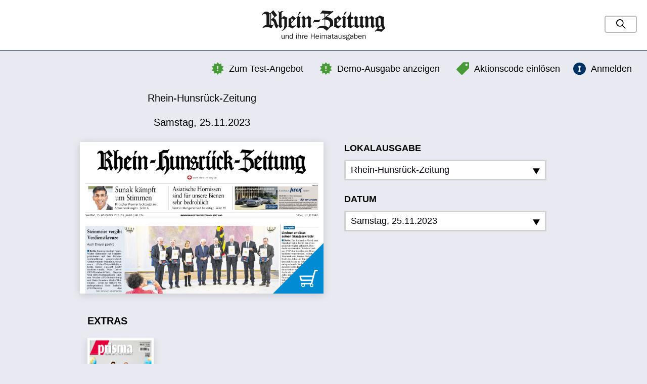

--- FILE ---
content_type: image/svg+xml
request_url: https://rzepaper.rhein-zeitung.de/img/logo.svg?1564491300
body_size: 21371
content:
<?xml version="1.0" encoding="UTF-8"?>
<svg width="571px" height="140px" viewBox="0 0 571 140" version="1.1" xmlns="http://www.w3.org/2000/svg" xmlns:xlink="http://www.w3.org/1999/xlink">
    <!-- Generator: Sketch 51.3 (57544) - http://www.bohemiancoding.com/sketch -->
    <title>B_RZ_mitClaim</title>
    <desc>Created with Sketch.</desc>
    <defs></defs>
    <g id="B_RZ_mitClaim" stroke="none" stroke-width="1" fill="none" fill-rule="evenodd">
        <path d="M76.751,74.23 C78.997,73.266 79.056,71.551 78.907,69.098 L78.907,14.984 C78.846,12.248 77.167,9.513 73.21,6.383 L73.798,5.445 C79.355,6.48 81.853,8.23 82.643,10.562 C90.128,3.203 95.773,2.714 100.866,9.206 C94.064,7.22 91.028,9.689 91.028,15.171 L91.028,36.502 L102.22,27.259 L119.067,35.873 L116.53,39.504 L116.53,71.148 C116.53,71.918 118.155,72.871 119.632,73.832 C116.036,75.227 114.726,77.689 114.726,77.689 C104.832,90.307 97.39,96.318 90.565,95.559 C99.7,91.945 103.89,84.078 103.831,71.713 L103.831,42.328 L95.94,38.378 L91.226,41.565 L91.226,68.711 C91.226,70.555 93.532,73.572 95.745,74.135 L85.206,84.129 C83.437,81.307 80.614,77.158 76.751,74.23" id="Fill-1" fill="#1A1919"></path>
        <path d="M38.927,67.057 C38.075,66.643 35.915,66.781 35.065,66.988 L35.065,19.199 L38.925,17.558 L38.927,67.057 Z M57.48,30.722 L42.749,43.337 L42.749,15.015 L44.663,13.595 L57.48,30.722 Z M70.755,23.648 L54.585,37.424 C70.103,43.196 65.71,60.111 75.06,71.031 L76.805,69.537 L78.292,70.984 C73.386,75.959 72.409,78.945 69.96,84.836 C53.382,77.213 63.952,50.227 42.698,46.926 L42.648,67.557 C44.984,67.766 48.862,69.59 48.862,69.59 C50.35,68.352 52.046,65.527 52.046,65.527 L53.964,67.121 L45.249,84.012 C33.133,77.008 14.983,76.605 1.892,84.068 C5.293,75.617 12.899,70.094 21.445,67.355 L21.445,24.678 C21.445,20.921 17.558,17.672 13.794,17.672 C8.693,17.467 4.526,19.321 2.19,23.648 L0.404,23.648 C1.679,15.819 12.168,6.839 19.677,6.839 C33.653,6.839 34.69,14.918 34.69,14.918 C42.341,14.095 46.951,5.929 52.052,0.779 C52.628,0.644 53.125,0.851 53.537,1.399 L70.755,23.648 Z" id="Fill-2" fill="#1A1919"></path>
        <path d="M188.022,70.279 L188.022,39.402 C186.793,37.31 184.959,35.9 182.519,35.167 L193.133,25.945 L200.329,32.279 L200.329,39.402 L216.41,26.21 L228.72,36.25 L228.72,37.826 C227.031,38.614 226.153,39.839 226.081,41.498 L226.081,68.184 C226.081,70.65 228.27,71.984 232.233,71.984 L222.044,84.129 L211.3,74.742 C212.979,73.809 213.815,72.519 213.81,70.875 L213.81,41.498 L208.565,37.693 L200.458,43.763 L200.458,69.721 C200.388,71.193 201.517,72.297 203.843,73.037 L203.843,74.478 L194.305,82.125 L184.603,75.002 L184.47,73.82 C186.513,73.045 187.696,71.863 188.022,70.279" id="Fill-3" fill="#1A1919"></path>
        <path d="M173.16,8.531 L181.753,8.531 L168.597,24.614 C167.805,25.044 166.714,24.616 166.823,23.982 L173.16,8.531 Z" id="Fill-4" fill="#1A1919"></path>
        <path d="M173.16,8.531 L181.753,8.531 L168.597,24.614 C167.805,25.044 166.714,24.616 166.823,23.982 L173.16,8.531 Z" id="Stroke-5" stroke="#1A1919" stroke-width="0.008"></path>
        <path d="M163.003,71.563 L163.003,39.748 C162.762,37.606 161.907,36.724 160.44,37.101 L158.302,37.101 L158.302,35.84 L168.429,26.957 L179.311,34.513 L179.311,35.675 C176.806,35.675 175.695,37.85 175.695,39.583 L175.695,70.807 C175.695,72.027 177.06,73.777 179.804,75.869 L170.5,83.859 L159.948,76.199 C161.935,74.609 162.957,73.06 163.003,71.563" id="Fill-6" fill="#1A1919"></path>
        <path d="M157.66,38.74 L136.021,60.809 L136.002,67.955 C136.002,73.383 147.796,73.394 155.994,69.918 L156.843,72.391 C151.959,77.133 145.852,80.158 142.45,85.107 C135.226,82.424 129.156,78.518 122.142,75.834 L123.718,73.383 L123.698,43.16 L121.784,40.217 C129.858,38.362 137.925,31.658 143.022,26.295 C147.484,29.801 157.66,38.74 157.66,38.74 Z M136.002,55.633 L136.002,38.646 L146.55,45.756 L136.002,55.633 Z" id="Fill-7" fill="#1A1919"></path>
        <path d="M479.286,70.342 L479.286,39.464 C478.054,37.373 476.218,35.962 473.782,35.23 L484.398,26.007 L491.593,32.343 L491.593,39.464 L507.677,26.273 L519.98,36.313 L519.98,37.889 C518.298,38.676 517.415,39.902 517.341,41.56 L517.341,68.246 C517.341,70.713 519.53,72.045 523.497,72.045 L513.306,84.19 L502.562,74.801 C504.247,73.873 505.077,72.58 505.069,70.937 L505.069,41.56 L499.825,37.755 L491.724,43.826 L491.724,69.783 C491.653,71.26 492.778,72.361 495.106,73.096 L495.106,74.541 L485.569,82.187 L475.86,75.064 L475.737,73.887 C477.776,73.107 478.96,71.926 479.286,70.342" id="Fill-8" fill="#1A1919"></path>
        <path d="M384.054,8.375 L392.648,8.375 L379.489,24.46 C378.694,24.888 377.606,24.46 377.718,23.83 L384.054,8.375" id="Fill-9" fill="#1A1919"></path>
        <path d="M373.901,71.406 L373.901,39.591 C373.659,37.449 372.8,36.566 371.335,36.943 L369.196,36.943 L369.196,35.683 L379.323,26.804 L390.204,34.359 L390.204,35.517 C387.698,35.517 386.587,37.693 386.587,39.425 L386.587,70.65 C386.587,71.875 387.95,73.623 390.696,75.715 L381.394,83.701 L370.843,76.045 C372.829,74.455 373.853,72.906 373.901,71.406" id="Fill-10" fill="#1A1919"></path>
        <path d="M470.784,32.712 C470.784,32.712 467.095,36.33 467.095,39.042 L467.095,67.285 C467.095,70.555 472.251,72.217 475.226,72.627 C475.226,72.627 467.942,80.828 465.605,84.129 L454.983,77.402 L455.284,73.053 C450.815,75.943 444.89,79.434 440.427,83.144 C435.327,80.053 431.886,77.772 426.79,74.68 C428.591,72.949 429.483,71.516 429.483,70.381 L429.421,41.395 C429.386,40.296 427.987,38.31 425.233,35.439 C429.788,32.945 434.173,26.8 434.173,26.8 L444.523,34.375 C443.079,36.33 442.351,38.046 442.339,39.525 L442.347,68.963 L448.909,73.06 L455.354,69.334 L455.376,38.992 C455.396,37.72 453.454,36.628 449.905,35.73 L449.88,34.289 C455.63,31.24 459.081,28.675 461.028,26.593 C465.083,29.65 468.606,31.693 470.784,32.712" id="Fill-11" fill="#1A1919"></path>
        <path d="M412.462,31.287 L422.661,31.318 L422.661,40.103 L412.886,40.103 L412.901,69.676 L418.298,72.932 L424.374,68.041 L425.165,72.084 L411.398,83.783 L397.044,76.625 L397.04,75.215 L399.714,71.822 L399.714,40.08 L391.499,40.126 C398.938,30.224 408.852,21.375 409.913,9.21 C409.913,8.19 412.462,8.125 412.462,9.273 L412.462,31.287" id="Fill-12" fill="#1A1919"></path>
        <path d="M292.835,32.224 L292.835,16.498 L310.567,18.242 L292.835,32.224 Z M309.089,81.277 C304.839,78.395 298.854,74.297 292.901,73.269 L292.901,43.527 C302.853,43.527 327.798,51.578 309.089,81.277 Z M324.317,5.958 L328.364,3.165 L331.134,6.989 L299.347,31.814 C309.972,33.257 320.595,35.32 326.335,45.011 C331.433,52.646 328.247,64.402 329.944,72.855 C317.409,75.535 309.233,85.928 301.376,94.584 L298.464,94.656 C286.235,80.75 272.53,77.938 258.728,85.709 C256.729,86.568 255.044,83.961 256.841,82.451 C264.917,73.994 277.255,70.109 290.216,72.789 L290.212,43.57 C285.146,41.214 280.013,46.043 280.013,46.043 L278.472,43.527 L289.573,34.821 L289.573,16.175 L275.71,14.875 L273.401,18.236 L269.814,16.964 L280.517,1.585 L324.317,5.958 Z" id="Fill-13" fill="#1A1919"></path>
        <path d="M346.896,55.478 L346.896,38.489 L357.444,45.599 L346.896,55.478 Z M368.554,38.582 L346.915,60.654 L346.896,67.801 C346.896,73.23 358.689,73.238 366.888,69.764 L367.737,72.236 C362.849,76.98 356.747,80.002 353.345,84.953 C346.12,82.272 340.048,78.363 333.036,75.68 L334.612,73.23 L334.589,43.001 L332.677,40.064 C340.755,38.208 348.821,31.503 353.915,26.14 C358.382,29.646 368.554,38.582 368.554,38.582 Z" id="Fill-14" fill="#1A1919"></path>
        <path d="M539.032,85.025 C542.22,80.568 547.474,76.496 552.024,73.297 L559.604,89.078 L539.032,85.025 Z M538.55,35.218 L538.55,69.562 L544.739,73.533 L550.96,68.853 C550.454,53.016 550.454,43.263 550.96,39.591 L538.55,35.218 Z M523.524,36.988 C530.149,35.33 537.722,30.93 545.36,24.484 C550.843,28.145 557.696,30.39 565.933,31.208 C561.087,54.699 562.653,72.209 570.648,83.736 L553.499,99.955 L529.73,95.07 L523.782,100.137 L522.319,97.559 L537.009,81.996 L524.608,74.15 C526.015,73.49 526.685,72.631 526.616,71.57 L526.616,45.398 C526.599,42.456 525.274,39.878 523.524,36.988 Z" id="Fill-15" fill="#1A1919"></path>
        <polyline id="Fill-16" fill="#1A1919" points="242.058 45.363 266.689 45.363 268.358 42.024 271.073 42.024 265.436 55.176 240.806 55.176 239.241 58.201 236.735 58.201 242.058 45.363"></polyline>
        <path d="M105.209,132.505 L102.724,132.505 L102.724,128.97 L102.654,128.97 C101.779,131.175 99.644,132.854 97.194,132.854 C95.444,132.854 93.764,132.225 92.644,130.86 C91.454,129.39 91.244,127.36 91.244,125.54 L91.244,114.725 L93.974,114.725 L93.974,125.54 C93.974,126.555 94.044,127.885 94.569,128.795 C95.094,129.774 96.319,130.475 97.439,130.475 C98.909,130.475 100.169,129.81 101.114,128.655 C102.199,127.325 102.479,125.855 102.479,124.175 L102.479,114.725 L105.209,114.725 L105.209,132.505" id="Fill-17" fill="#1A1919"></path>
        <path d="M112.734,118.015 L112.804,118.015 C113.819,115.81 115.814,114.269 118.334,114.269 C120.469,114.269 122.254,115.18 123.374,117.035 C124.284,118.54 124.214,120.92 124.214,122.67 L124.214,132.505 L121.484,132.505 L121.484,121.515 C121.484,120.465 121.519,119.135 120.994,118.225 C120.399,117.21 119.104,116.615 117.949,116.615 C116.514,116.615 115.219,117.28 114.274,118.4 C113.119,119.8 112.874,121.41 112.874,123.195 L112.874,132.505 L110.144,132.505 L110.144,114.725 L112.734,114.725 L112.734,118.015" id="Fill-18" fill="#1A1919"></path>
        <path d="M140.454,108.495 L143.184,108.495 C143.184,116.51 143.184,124.49 143.184,132.505 L140.699,132.505 L140.699,129.354 L140.628,129.354 C139.509,131.595 137.689,132.854 135.064,132.854 C132.719,132.854 130.934,131.735 129.639,129.845 C128.414,128.025 127.958,125.785 127.958,123.615 C127.958,119.17 130.164,114.269 135.309,114.269 C137.584,114.269 139.193,115.355 140.454,117.14 L140.454,108.495 Z M140.454,121.97 C140.454,120.745 140.278,119.485 139.544,118.435 C138.669,117.175 137.094,116.439 135.554,116.439 C134.014,116.439 132.684,117.385 131.949,118.68 C131.144,120.08 130.898,121.689 130.898,123.3 C130.898,126.205 131.669,130.58 135.483,130.58 C137.059,130.58 138.494,129.705 139.403,128.445 C140.244,127.29 140.454,126.135 140.454,124.805 L140.454,121.97 Z" id="Fill-19" fill="#1A1919"></path>
        <path d="M158.723,111.575 L161.733,111.575 L161.733,108.495 L158.723,108.495 L158.723,111.575 Z M158.863,132.505 L161.593,132.505 L161.593,114.725 L158.863,114.725 L158.863,132.505 Z" id="Fill-20" fill="#1A1919"></path>
        <path d="M178.148,132.505 L178.148,122.144 C178.148,121.06 178.148,119.66 177.763,118.61 C177.272,117.28 176.013,116.51 174.578,116.51 C173.178,116.51 171.848,117.35 170.973,118.4 C169.748,119.87 169.607,121.515 169.607,123.37 L169.607,132.505 L166.877,132.505 L166.877,108.495 L169.607,108.495 L169.607,118.015 L169.712,118.015 C170.833,115.635 172.478,114.269 175.243,114.269 C177.133,114.269 178.918,115.144 179.933,116.755 C181.018,118.505 180.877,120.185 180.877,122.144 L180.877,132.505 L178.148,132.505" id="Fill-21" fill="#1A1919"></path>
        <path d="M188.297,114.725 L188.297,118.89 L188.367,118.89 C189.208,116.475 190.712,114.235 193.583,114.235 L194.597,114.305 L194.597,116.93 L194.037,116.93 C191.938,116.93 190.467,117.945 189.452,119.729 C188.717,121.025 188.577,122.144 188.577,123.545 L188.577,132.505 L185.847,132.505 L185.847,114.725 L188.297,114.725" id="Fill-22" fill="#1A1919"></path>
        <path d="M211.537,127.64 C210.487,130.894 207.372,132.854 203.977,132.854 C198.587,132.854 195.822,128.585 195.822,123.615 C195.822,118.715 198.727,114.269 204.047,114.269 C209.577,114.269 211.957,118.89 211.817,123.825 L198.902,123.825 C198.902,125.225 198.972,126.519 199.637,127.85 C200.477,129.53 202.332,130.545 204.187,130.545 C206.497,130.545 208.177,129.215 208.947,127.115 L211.537,127.64 Z M208.807,121.795 C208.842,118.854 207.197,116.37 204.047,116.37 C201.072,116.37 199.147,118.995 199.042,121.795 L208.807,121.795 Z" id="Fill-23" fill="#1A1919"></path>
        <polyline id="Fill-24" fill="#1A1919" points="241.042 132.505 241.042 121.095 229.912 121.095 229.912 132.505 226.901 132.505 226.901 108.495 229.912 108.495 229.912 118.47 241.042 118.47 241.042 108.495 244.051 108.495 244.051 132.505 241.042 132.505"></polyline>
        <path d="M264.036,127.64 C262.986,130.894 259.871,132.854 256.476,132.854 C251.086,132.854 248.321,128.585 248.321,123.615 C248.321,118.715 251.226,114.269 256.546,114.269 C262.076,114.269 264.456,118.89 264.316,123.825 L251.401,123.825 C251.401,125.225 251.471,126.519 252.136,127.85 C252.976,129.53 254.831,130.545 256.686,130.545 C258.996,130.545 260.676,129.215 261.446,127.115 L264.036,127.64 Z M261.306,121.795 C261.341,118.854 259.696,116.37 256.546,116.37 C253.571,116.37 251.646,118.995 251.541,121.795 L261.306,121.795 Z" id="Fill-25" fill="#1A1919"></path>
        <path d="M268.621,111.575 L271.631,111.575 L271.631,108.495 L268.621,108.495 L268.621,111.575 Z M268.761,132.505 L271.491,132.505 L271.491,114.725 L268.761,114.725 L268.761,132.505 Z" id="Fill-26" fill="#1A1919"></path>
        <path d="M279.19,114.725 L279.19,118.155 L279.26,118.155 C280.17,116.019 282.095,114.269 284.581,114.269 C287.17,114.269 289.025,116.019 289.585,118.505 C290.565,116.055 292.596,114.269 295.325,114.269 C297.146,114.269 298.896,115.285 299.806,116.825 C300.681,118.295 300.646,120.255 300.646,121.9 L300.646192,132.505 L297.915,132.505 L297.915,121.9 C297.915,120.71 297.985,119.45 297.426,118.365 C296.83,117.21 295.676,116.51 294.45,116.51 C293.085,116.51 291.825,117.35 291.021,118.505 C290.006,119.939 290.04,121.235 290.04,122.915 L290.04,132.505 L287.311,132.505 L287.311,121.235 C287.311,120.255 287.24,119.1 286.716,118.225 C286.085,117.175 284.931,116.51 283.74,116.51 C282.516,116.51 281.255,117.314 280.521,118.26 C279.61,119.415 279.436,120.85 279.436,122.32 L279.436,132.505 L276.706,132.505 L276.706,114.725 L279.19,114.725" id="Fill-27" fill="#1A1919"></path>
        <path d="M316.78,121.479 L316.78,120.71 C316.78,117.595 315.415,116.405 312.266,116.405 C310.025,116.405 307.891,117.104 307.4,119.555 L304.845,119.135 C305.335,115.425 309.255,114.269 312.51,114.269 C314.435,114.269 316.64,114.479 317.97,116.019 C319.44,117.595 319.44,119.835 319.44,121.865 L319.44,128.76 C319.44,130.055 319.476,131.35 319.825,132.505 L317.095,132.505 L316.78,129.18 C315.521,131.735 313.385,132.854 310.55,132.854 C307.226,132.854 304.356,131 304.356,127.465 C304.356,125.33 305.686,123.405 307.646,122.53 C309.641,121.585 312.266,121.479 314.47,121.479 L316.78,121.479 Z M316.78,123.545 L314.505,123.545 C311.705,123.545 307.295,123.93 307.295,127.604 C307.295,129.81 309.185,130.72 311.146,130.72 C314.505,130.72 316.78,127.85 316.78,124.7 L316.78,123.545 Z" id="Fill-28" fill="#1A1919"></path>
        <path d="M332.845,132.644 L330.22,132.854 C326.335,132.854 325.18,130.58 325.18,127.045 L325.18,116.755 L322.03,116.755 L322.03,114.585 L325.18,114.585 L325.18,110.175 L327.91,109.895 L327.91,114.585 L331.865,114.585 L331.865,116.755 L327.91,116.755 L327.91,127.5 C327.91,129.564 328.505,130.649 330.745,130.649 L332.845,130.475 L332.845,132.644" id="Fill-29" fill="#1A1919"></path>
        <path d="M346.88,121.479 L346.88,120.71 C346.88,117.595 345.515,116.405 342.364,116.405 C340.125,116.405 337.989,117.104 337.5,119.555 L334.944,119.135 C335.435,115.425 339.354,114.269 342.609,114.269 C344.534,114.269 346.739,114.479 348.069,116.019 C349.54,117.595 349.54,119.835 349.54,121.865 L349.54,128.76 C349.54,130.055 349.574,131.35 349.925,132.505 L347.194,132.505 L346.88,129.18 C345.619,131.735 343.484,132.854 340.649,132.854 C337.324,132.854 334.455,131 334.455,127.465 C334.455,125.33 335.785,123.405 337.745,122.53 C339.739,121.585 342.364,121.479 344.569,121.479 L346.88,121.479 Z M346.88,123.545 L344.604,123.545 C341.805,123.545 337.395,123.93 337.395,127.604 C337.395,129.81 339.284,130.72 341.245,130.72 C344.604,130.72 346.88,127.85 346.88,124.7 L346.88,123.545 Z" id="Fill-30" fill="#1A1919"></path>
        <path d="M368.404,132.505 L365.919,132.505 L365.919,128.97 L365.85,128.97 C364.975,131.175 362.84,132.854 360.39,132.854 C358.64,132.854 356.959,132.225 355.84,130.86 C354.649,129.39 354.44,127.36 354.44,125.54 L354.44,114.725 L357.17,114.725 L357.17,125.54 C357.17,126.555 357.239,127.885 357.765,128.795 C358.289,129.774 359.515,130.475 360.635,130.475 C362.105,130.475 363.364,129.81 364.31,128.655 C365.395,127.325 365.675,125.855 365.675,124.175 L365.675,114.725 L368.404,114.725 L368.404,132.505" id="Fill-31" fill="#1A1919"></path>
        <path d="M375.089,127.255 C375.475,129.67 378.31,130.58 380.444,130.58 C382.334,130.58 384.749,129.915 384.749,127.64 C384.749,125.75 382.824,125.225 381.284,124.945 L378.379,124.42 C375.649,123.894 373.164,122.635 373.164,119.485 C373.164,115.81 376.56,114.269 379.815,114.269 C382.999,114.269 385.975,115.46 386.85,118.75 L384.329,119.275 C383.629,117.314 381.81,116.475 379.779,116.475 C378.169,116.475 375.999,117.104 375.999,119.064 C375.999,120.99 377.609,121.41 379.185,121.655 L381.774,122.11 C383.069,122.354 384.399,122.6 385.484,123.335 C386.884,124.28 387.619,125.75 387.619,127.36 C387.619,131.385 383.699,132.854 380.234,132.854 C376.769,132.854 373.339,131.42 372.43,127.78 L375.089,127.255" id="Fill-32" fill="#1A1919"></path>
        <path d="M397.488,114.269 C398.714,114.269 399.974,114.515 401.094,115.04 C401.549,112.519 402.773,111.96 405.189,111.96 L405.889,111.995 L405.924,114.2 L405.644,114.2 C404.034,114.2 402.773,114.375 402.494,116.229 C403.579,117.42 404.209,118.995 404.209,120.605 C404.209,122.354 403.264,124 401.934,125.05 C400.639,126.03 399.028,126.415 397.419,126.415 C396.613,126.415 395.669,126.135 395.004,126.135 C394.164,126.135 393.113,126.87 393.113,127.78 C393.113,128.62 393.674,129.11 394.443,129.285 C395.669,129.564 397.384,129.495 398.644,129.564 C400.184,129.635 402.459,129.67 403.858,130.195 C405.504,130.825 406.589,132.365 406.589,134.115 C406.589,138.63 401.233,139.225 397.804,139.225 C396.159,139.225 394.129,139.155 392.589,138.524 C390.874,137.825 389.544,136.564 389.544,134.604 C389.544,132.75 390.559,131.595 392.238,131 C391.224,130.335 390.523,129.53 390.523,128.2 C390.523,126.45 391.539,125.68 392.974,125.015 C391.469,123.825 390.664,122.25 390.664,120.325 C390.664,116.475 393.919,114.269 397.488,114.269 Z M397.839,137.09 C399.169,137.09 401.233,136.88 402.424,136.32 C403.403,135.865 403.964,135.305 403.964,134.22 C403.964,132.505 402.039,132.189 400.184,132.085 C399.134,132.015 396.089,132.05 394.164,131.805 C393.113,132.295 392.238,132.96 392.238,134.22 C392.238,136.67 396.019,137.09 397.839,137.09 Z M397.488,124.28 C399.869,124.28 401.443,122.705 401.443,120.325 C401.443,118.085 399.659,116.439 397.488,116.439 C395.179,116.439 393.499,118.085 393.499,120.36 C393.499,122.775 395.074,124.28 397.488,124.28 Z" id="Fill-33" fill="#1A1919"></path>
        <path d="M420.379,121.479 L420.379,120.71 C420.379,117.595 419.014,116.405 415.863,116.405 C413.624,116.405 411.488,117.104 410.999,119.555 L408.443,119.135 C408.934,115.425 412.854,114.269 416.108,114.269 C418.034,114.269 420.238,114.479 421.568,116.019 C423.039,117.595 423.039,119.835 423.039,121.865 L423.039,128.76 C423.039,130.055 423.074,131.35 423.424,132.505 L420.693,132.505 L420.379,129.18 C419.119,131.735 416.983,132.854 414.148,132.854 C410.824,132.854 407.954,131 407.954,127.465 C407.954,125.33 409.284,123.405 411.244,122.53 C413.238,121.585 415.863,121.479 418.068,121.479 L420.379,121.479 Z M420.379,123.545 L418.104,123.545 C415.304,123.545 410.894,123.93 410.894,127.604 C410.894,129.81 412.784,130.72 414.744,130.72 C418.104,130.72 420.379,127.85 420.379,124.7 L420.379,123.545 Z" id="Fill-34" fill="#1A1919"></path>
        <path d="M429.023,132.505 L427.693,132.505 L427.693,108.495 L430.424,108.495 L430.424,117.665 L430.563,117.665 C431.684,115.565 433.259,114.269 435.778,114.269 C437.948,114.269 440.049,115.425 441.238,117.175 C442.429,118.925 442.918,121.305 442.918,123.37 C442.918,127.885 440.748,132.854 435.498,132.854 C433.153,132.854 431.123,131.455 430.038,129.46 L429.023,132.505 Z M435.288,116.475 C432.488,116.475 430.424,119.31 430.424,122.285 L430.424,124.42 C430.424,126.24 430.738,127.57 431.439,128.62 C432.278,129.845 433.783,130.649 435.288,130.649 C438.929,130.649 439.979,126.765 439.979,123.825 C439.979,120.85 439.068,116.475 435.288,116.475 Z" id="Fill-35" fill="#1A1919"></path>
        <path d="M461.434,127.64 C460.383,130.894 457.269,132.854 453.873,132.854 C448.483,132.854 445.719,128.585 445.719,123.615 C445.719,118.715 448.623,114.269 453.943,114.269 C459.474,114.269 461.854,118.89 461.713,123.825 L448.798,123.825 C448.798,125.225 448.868,126.519 449.533,127.85 C450.373,129.53 452.229,130.545 454.083,130.545 C456.394,130.545 458.073,129.215 458.844,127.115 L461.434,127.64 Z M458.703,121.795 C458.738,118.854 457.094,116.37 453.943,116.37 C450.969,116.37 449.043,118.995 448.938,121.795 L458.703,121.795 Z" id="Fill-36" fill="#1A1919"></path>
        <path d="M468.328,118.015 L468.398,118.015 C469.413,115.81 471.408,114.269 473.928,114.269 C476.064,114.269 477.848,115.18 478.968,117.035 C479.878,118.54 479.808,120.92 479.808,122.67 L479.808,132.505 L477.078,132.505 L477.078,121.515 C477.078,120.465 477.113,119.135 476.588,118.225 C475.993,117.21 474.698,116.615 473.543,116.615 C472.108,116.615 470.814,117.28 469.868,118.4 C468.713,119.8 468.468,121.41 468.468,123.195 L468.468,132.505 L465.738,132.505 L465.738,114.725 L468.328,114.725 L468.328,118.015" id="Fill-37" fill="#1A1919"></path>
    </g>
</svg>